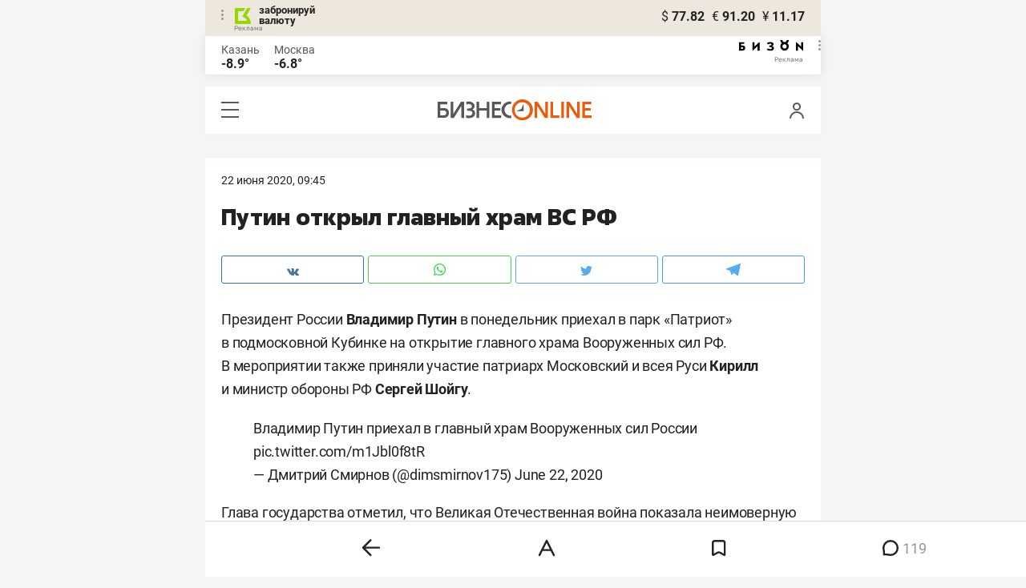

--- FILE ---
content_type: application/javascript
request_url: https://statix.business-gazeta.ru/js/index.js?v=200120262211
body_size: 373
content:
import { dropdown } from "./components/dropdown.js?v=200120262211";
import { Comments } from "./components/comments.js?v=200120262211";
import { hasCookie } from "./components/has-cookie.js?v=200120262211";
import { rightArticleBanner } from "./components/rightArticleBanner.js?v=200120262211";
import { slots } from "./components/slots.js?v=200120262211";
import { getMurmur } from "./components/murmur.js?v=200120262211";

dropdown();

hasCookie()
rightArticleBanner()

await getMurmur().then(slots);

new Comments();
